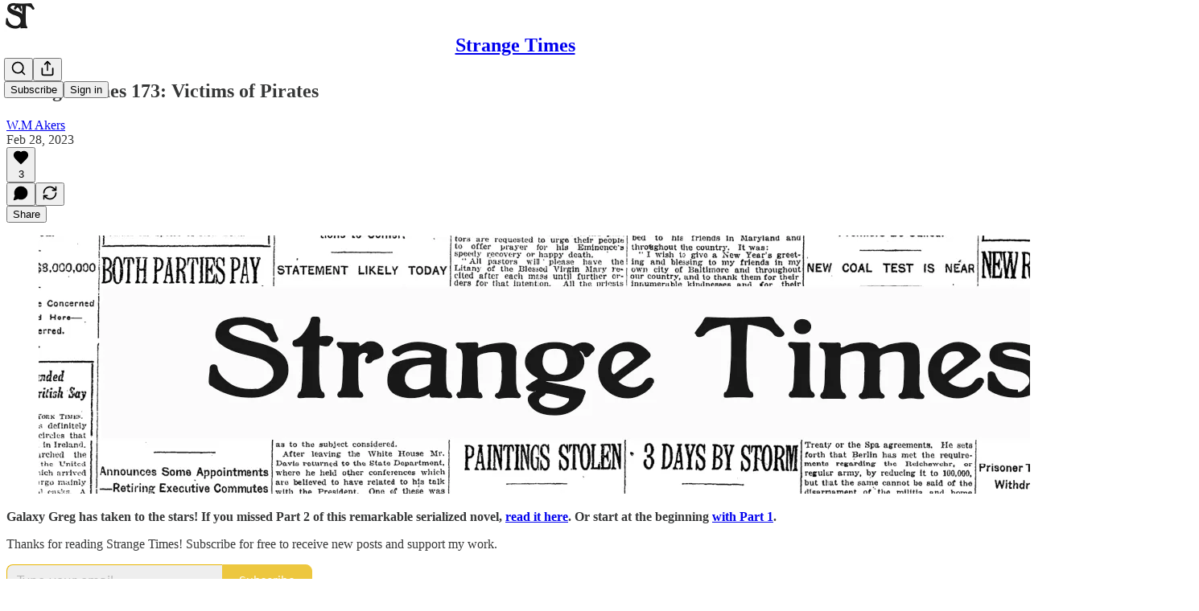

--- FILE ---
content_type: application/javascript; charset=UTF-8
request_url: https://strangetimes.substack.com/cdn-cgi/challenge-platform/scripts/jsd/main.js
body_size: 4654
content:
window._cf_chl_opt={oPNF3:'g'};~function(f2,Z,n,R,X,c,G,o,j){f2=x,function(m,v,fs,f1,h,P){for(fs={m:455,v:484,h:532,P:514,e:449,i:466,T:451,M:450,O:430},f1=x,h=m();!![];)try{if(P=parseInt(f1(fs.m))/1+parseInt(f1(fs.v))/2+parseInt(f1(fs.h))/3+-parseInt(f1(fs.P))/4*(-parseInt(f1(fs.e))/5)+parseInt(f1(fs.i))/6+parseInt(f1(fs.T))/7+parseInt(f1(fs.M))/8*(-parseInt(f1(fs.O))/9),P===v)break;else h.push(h.shift())}catch(e){h.push(h.shift())}}(f,305175),Z=this||self,n=Z[f2(489)],R=function(fy,fA,fr,fD,fg,f3,h,P,e){return fy={m:524,v:494},fA={m:487,v:487,h:503,P:478,e:487,i:505,T:503},fr={m:423},fD={m:423,v:505,h:529,P:500,e:464,i:500,T:464,M:529,O:464,H:497,K:503,Y:503,B:503,F:487,S:487,b:464,V:503,N:497,Q:503,a:503,z:503,E:503,L:478},fg={m:528,v:505},f3=f2,h=String[f3(fy.m)],P={'h':function(i){return i==null?'':P.g(i,6,function(T,f4){return f4=x,f4(fg.m)[f4(fg.v)](T)})},'g':function(i,T,M,f5,O,H,K,Y,B,F,S,V,N,Q,z,E,L,f0){if(f5=f3,i==null)return'';for(H={},K={},Y='',B=2,F=3,S=2,V=[],N=0,Q=0,z=0;z<i[f5(fD.m)];z+=1)if(E=i[f5(fD.v)](z),Object[f5(fD.h)][f5(fD.P)][f5(fD.e)](H,E)||(H[E]=F++,K[E]=!0),L=Y+E,Object[f5(fD.h)][f5(fD.i)][f5(fD.T)](H,L))Y=L;else{if(Object[f5(fD.M)][f5(fD.P)][f5(fD.O)](K,Y)){if(256>Y[f5(fD.H)](0)){for(O=0;O<S;N<<=1,T-1==Q?(Q=0,V[f5(fD.K)](M(N)),N=0):Q++,O++);for(f0=Y[f5(fD.H)](0),O=0;8>O;N=N<<1.28|1.71&f0,Q==T-1?(Q=0,V[f5(fD.Y)](M(N)),N=0):Q++,f0>>=1,O++);}else{for(f0=1,O=0;O<S;N=N<<1|f0,Q==T-1?(Q=0,V[f5(fD.B)](M(N)),N=0):Q++,f0=0,O++);for(f0=Y[f5(fD.H)](0),O=0;16>O;N=f0&1.55|N<<1,T-1==Q?(Q=0,V[f5(fD.K)](M(N)),N=0):Q++,f0>>=1,O++);}B--,B==0&&(B=Math[f5(fD.F)](2,S),S++),delete K[Y]}else for(f0=H[Y],O=0;O<S;N=f0&1.96|N<<1,Q==T-1?(Q=0,V[f5(fD.B)](M(N)),N=0):Q++,f0>>=1,O++);Y=(B--,B==0&&(B=Math[f5(fD.S)](2,S),S++),H[L]=F++,String(E))}if(Y!==''){if(Object[f5(fD.h)][f5(fD.i)][f5(fD.b)](K,Y)){if(256>Y[f5(fD.H)](0)){for(O=0;O<S;N<<=1,T-1==Q?(Q=0,V[f5(fD.B)](M(N)),N=0):Q++,O++);for(f0=Y[f5(fD.H)](0),O=0;8>O;N=N<<1|f0&1,T-1==Q?(Q=0,V[f5(fD.B)](M(N)),N=0):Q++,f0>>=1,O++);}else{for(f0=1,O=0;O<S;N=N<<1.64|f0,T-1==Q?(Q=0,V[f5(fD.V)](M(N)),N=0):Q++,f0=0,O++);for(f0=Y[f5(fD.N)](0),O=0;16>O;N=1.68&f0|N<<1,T-1==Q?(Q=0,V[f5(fD.Q)](M(N)),N=0):Q++,f0>>=1,O++);}B--,B==0&&(B=Math[f5(fD.S)](2,S),S++),delete K[Y]}else for(f0=H[Y],O=0;O<S;N=N<<1|f0&1,Q==T-1?(Q=0,V[f5(fD.a)](M(N)),N=0):Q++,f0>>=1,O++);B--,0==B&&S++}for(f0=2,O=0;O<S;N=N<<1.45|1&f0,T-1==Q?(Q=0,V[f5(fD.z)](M(N)),N=0):Q++,f0>>=1,O++);for(;;)if(N<<=1,T-1==Q){V[f5(fD.E)](M(N));break}else Q++;return V[f5(fD.L)]('')},'j':function(i,fj,f6){return fj={m:497},f6=f3,null==i?'':i==''?null:P.i(i[f6(fr.m)],32768,function(T,f7){return f7=f6,i[f7(fj.m)](T)})},'i':function(i,T,M,f8,O,H,K,Y,B,F,S,V,N,Q,z,E,f0,L){for(f8=f3,O=[],H=4,K=4,Y=3,B=[],V=M(0),N=T,Q=1,F=0;3>F;O[F]=F,F+=1);for(z=0,E=Math[f8(fA.m)](2,2),S=1;E!=S;L=V&N,N>>=1,N==0&&(N=T,V=M(Q++)),z|=S*(0<L?1:0),S<<=1);switch(z){case 0:for(z=0,E=Math[f8(fA.m)](2,8),S=1;S!=E;L=V&N,N>>=1,0==N&&(N=T,V=M(Q++)),z|=S*(0<L?1:0),S<<=1);f0=h(z);break;case 1:for(z=0,E=Math[f8(fA.v)](2,16),S=1;E!=S;L=N&V,N>>=1,0==N&&(N=T,V=M(Q++)),z|=(0<L?1:0)*S,S<<=1);f0=h(z);break;case 2:return''}for(F=O[3]=f0,B[f8(fA.h)](f0);;){if(Q>i)return'';for(z=0,E=Math[f8(fA.v)](2,Y),S=1;E!=S;L=N&V,N>>=1,N==0&&(N=T,V=M(Q++)),z|=(0<L?1:0)*S,S<<=1);switch(f0=z){case 0:for(z=0,E=Math[f8(fA.v)](2,8),S=1;E!=S;L=N&V,N>>=1,0==N&&(N=T,V=M(Q++)),z|=S*(0<L?1:0),S<<=1);O[K++]=h(z),f0=K-1,H--;break;case 1:for(z=0,E=Math[f8(fA.v)](2,16),S=1;E!=S;L=V&N,N>>=1,0==N&&(N=T,V=M(Q++)),z|=(0<L?1:0)*S,S<<=1);O[K++]=h(z),f0=K-1,H--;break;case 2:return B[f8(fA.P)]('')}if(H==0&&(H=Math[f8(fA.e)](2,Y),Y++),O[f0])f0=O[f0];else if(f0===K)f0=F+F[f8(fA.i)](0);else return null;B[f8(fA.T)](f0),O[K++]=F+f0[f8(fA.i)](0),H--,F=f0,H==0&&(H=Math[f8(fA.v)](2,Y),Y++)}}},e={},e[f3(fy.v)]=P.h,e}(),X={},X[f2(523)]='o',X[f2(457)]='s',X[f2(520)]='u',X[f2(531)]='z',X[f2(474)]='n',X[f2(496)]='I',X[f2(527)]='b',c=X,Z[f2(456)]=function(h,P,i,T,fM,ft,fT,fJ,O,H,K,Y,B,F){if(fM={m:463,v:476,h:465,P:510,e:507,i:453,T:510,M:453,O:426,H:421,K:423,Y:458,B:485},ft={m:440,v:423,h:444},fT={m:529,v:500,h:464,P:503},fJ=f2,null===P||P===void 0)return T;for(O=I(P),h[fJ(fM.m)][fJ(fM.v)]&&(O=O[fJ(fM.h)](h[fJ(fM.m)][fJ(fM.v)](P))),O=h[fJ(fM.P)][fJ(fM.e)]&&h[fJ(fM.i)]?h[fJ(fM.T)][fJ(fM.e)](new h[(fJ(fM.M))](O)):function(S,fv,V){for(fv=fJ,S[fv(ft.m)](),V=0;V<S[fv(ft.v)];S[V]===S[V+1]?S[fv(ft.h)](V+1,1):V+=1);return S}(O),H='nAsAaAb'.split('A'),H=H[fJ(fM.O)][fJ(fM.H)](H),K=0;K<O[fJ(fM.K)];Y=O[K],B=k(h,P,Y),H(B)?(F='s'===B&&!h[fJ(fM.Y)](P[Y]),fJ(fM.B)===i+Y?M(i+Y,B):F||M(i+Y,P[Y])):M(i+Y,B),K++);return T;function M(S,V,fm){fm=x,Object[fm(fT.m)][fm(fT.v)][fm(fT.h)](T,V)||(T[V]=[]),T[V][fm(fT.P)](S)}},G=f2(499)[f2(502)](';'),o=G[f2(426)][f2(421)](G),Z[f2(530)]=function(m,v,fH,fh,h,P,i,T){for(fH={m:483,v:423,h:495,P:503,e:522},fh=f2,h=Object[fh(fH.m)](v),P=0;P<h[fh(fH.v)];P++)if(i=h[P],i==='f'&&(i='N'),m[i]){for(T=0;T<v[h[P]][fh(fH.v)];-1===m[i][fh(fH.h)](v[h[P]][T])&&(o(v[h[P]][T])||m[i][fh(fH.P)]('o.'+v[h[P]][T])),T++);}else m[i]=v[h[P]][fh(fH.e)](function(M){return'o.'+M})},j=D(),y();function k(m,h,P,fe,ff,e,i){ff=(fe={m:523,v:471,h:517,P:510,e:454,i:510},f2);try{e=h[P]}catch(T){return'i'}if(e==null)return e===void 0?'u':'x';if(ff(fe.m)==typeof e)try{if(ff(fe.v)==typeof e[ff(fe.h)])return e[ff(fe.h)](function(){}),'p'}catch(M){}return m[ff(fe.P)][ff(fe.e)](e)?'a':e===m[ff(fe.i)]?'C':e===!0?'T':!1===e?'F':(i=typeof e,ff(fe.v)==i?C(m,e)?'N':'f':c[i]||'?')}function D(fV,fI){return fV={m:501,v:501},fI=f2,crypto&&crypto[fI(fV.m)]?crypto[fI(fV.v)]():''}function W(h,P,x1,fl,e,i){if(x1={m:518,v:461,h:511,P:508,e:513,i:519,T:461,M:475,O:442,H:513,K:519,Y:434,B:427,F:475},fl=f2,!h[fl(x1.m)])return;P===fl(x1.v)?(e={},e[fl(x1.h)]=fl(x1.P),e[fl(x1.e)]=h.r,e[fl(x1.i)]=fl(x1.T),Z[fl(x1.M)][fl(x1.O)](e,'*')):(i={},i[fl(x1.h)]=fl(x1.P),i[fl(x1.H)]=h.r,i[fl(x1.K)]=fl(x1.Y),i[fl(x1.B)]=P,Z[fl(x1.F)][fl(x1.O)](i,'*'))}function d(m,v,fb,fu,fS,fF,fX,h,P,e){fb={m:488,v:515,h:418,P:438,e:433,i:415,T:459,M:418,O:429,H:424,K:518,Y:534,B:419,F:446,S:428,b:431,V:431,N:506,Q:525,a:494,z:473},fu={m:521},fS={m:504,v:504,h:461,P:512,e:504},fF={m:534},fX=f2,h=Z[fX(fb.m)],console[fX(fb.v)](Z[fX(fb.h)]),P=new Z[(fX(fb.P))](),P[fX(fb.e)](fX(fb.i),fX(fb.T)+Z[fX(fb.M)][fX(fb.O)]+fX(fb.H)+h.r),h[fX(fb.K)]&&(P[fX(fb.Y)]=5e3,P[fX(fb.B)]=function(fc){fc=fX,v(fc(fF.m))}),P[fX(fb.F)]=function(fC){fC=fX,P[fC(fS.m)]>=200&&P[fC(fS.v)]<300?v(fC(fS.h)):v(fC(fS.P)+P[fC(fS.e)])},P[fX(fb.S)]=function(fk){fk=fX,v(fk(fu.m))},e={'t':s(),'lhr':n[fX(fb.b)]&&n[fX(fb.V)][fX(fb.N)]?n[fX(fb.b)][fX(fb.N)]:'','api':h[fX(fb.K)]?!![]:![],'payload':m},P[fX(fb.Q)](R[fX(fb.a)](JSON[fX(fb.z)](e)))}function g(fB,fw,m,v,h){return fB={m:416,v:443},fw=f2,m=3600,v=s(),h=Math[fw(fB.m)](Date[fw(fB.v)]()/1e3),h-v>m?![]:!![]}function l(m,fp,fn){return fp={m:462},fn=f2,Math[fn(fp.m)]()<m}function f(x2){return x2='POST,floor,[native code],_cf_chl_opt,ontimeout,readyState,bind,createElement,length,/jsd/oneshot/fc21b7e0d793/0.051943101698242636:1768444258:BJ4--fKxUq7kh3jzbmHgV6F_YF1exLtC1hcgLG7R91Q/,GsWUx0,includes,detail,onerror,oPNF3,5067UKPiEp,location,syUs3,open,error,toString,HnhLR9,contentWindow,XMLHttpRequest,Function,sort,loading,postMessage,now,splice,contentDocument,onload,KljLg4,style,34415eqUwqz,27472AnmMMR,3231872ZiIFZq,display: none,Set,isArray,229634cfYZqn,Ntxi4,string,isNaN,/cdn-cgi/challenge-platform/h/,body,success,random,Object,call,concat,1431876xoizSC,appendChild,error on cf_chl_props,onreadystatechange,jsd,function,removeChild,stringify,number,parent,getOwnPropertyNames,getPrototypeOf,join,riYFq1,iframe,navigator,UHTeq3,keys,1054810JhbgKE,d.cookie,errorInfoObject,pow,__CF$cv$params,document,ntYsJ1,clientInformation,tabIndex,jCNy9,FkuoLNFV,indexOf,bigint,charCodeAt,addEventListener,_cf_chl_opt;NaZoI3;Bshk0;IzgW1;qzjKa3;GBApq0;giyU9;KutOj0;QgiX4;Khftj4;Lfpaq4;zBhRN3;JSmY9;Ntxi4;oxFY5;TDAZ2;ldLC0,hasOwnProperty,randomUUID,split,push,status,charAt,href,from,cloudflare-invisible,/invisible/jsd,Array,source,http-code:,sid,244wOCBdK,log,chctx,catch,api,event,undefined,xhr-error,map,object,fromCharCode,send,/b/ov1/0.051943101698242636:1768444258:BJ4--fKxUq7kh3jzbmHgV6F_YF1exLtC1hcgLG7R91Q/,boolean,3VwDQ+MCg-hbEX7scF4TYxHi5ReG1u68v9P2yNKzAqSarWInlpBo0UZJ$tjLkdmOf,prototype,oxFY5,symbol,1083819OAiGvT,DOMContentLoaded,timeout'.split(','),f=function(){return x2},f()}function I(m,fi,fx,v){for(fi={m:465,v:483,h:477},fx=f2,v=[];m!==null;v=v[fx(fi.m)](Object[fx(fi.v)](m)),m=Object[fx(fi.h)](m));return v}function x(m,J,v,h){return m=m-415,v=f(),h=v[m],h}function C(m,v,fW,f9){return fW={m:439,v:529,h:435,P:464,e:495,i:417},f9=f2,v instanceof m[f9(fW.m)]&&0<m[f9(fW.m)][f9(fW.v)][f9(fW.h)][f9(fW.P)](v)[f9(fW.e)](f9(fW.i))}function A(P,i,fQ,fq,T,M,O,H,K,Y,B,F){if(fQ={m:493,v:425,h:488,P:459,e:418,i:429,T:526,M:509,O:438,H:433,K:415,Y:534,B:419,F:447,S:418,b:432,V:418,N:432,Q:436,a:436,z:482,E:479,L:490,f0:486,fa:516,fz:511,fE:470,fL:525,x0:494},fq=f2,!l(0))return![];M=(T={},T[fq(fQ.m)]=P,T[fq(fQ.v)]=i,T);try{O=Z[fq(fQ.h)],H=fq(fQ.P)+Z[fq(fQ.e)][fq(fQ.i)]+fq(fQ.T)+O.r+fq(fQ.M),K=new Z[(fq(fQ.O))](),K[fq(fQ.H)](fq(fQ.K),H),K[fq(fQ.Y)]=2500,K[fq(fQ.B)]=function(){},Y={},Y[fq(fQ.F)]=Z[fq(fQ.S)][fq(fQ.F)],Y[fq(fQ.b)]=Z[fq(fQ.V)][fq(fQ.N)],Y[fq(fQ.Q)]=Z[fq(fQ.V)][fq(fQ.a)],Y[fq(fQ.z)]=Z[fq(fQ.S)][fq(fQ.E)],Y[fq(fQ.L)]=j,B=Y,F={},F[fq(fQ.f0)]=M,F[fq(fQ.fa)]=B,F[fq(fQ.fz)]=fq(fQ.fE),K[fq(fQ.fL)](R[fq(fQ.x0)](F))}catch(S){}}function y(x0,fL,fz,fG,m,v,h,P,e){if(x0={m:488,v:518,h:420,P:441,e:498,i:533,T:469,M:469},fL={m:420,v:441,h:469},fz={m:468},fG=f2,m=Z[fG(x0.m)],!m)return;if(!g())return;(v=![],h=m[fG(x0.v)]===!![],P=function(fo,i){if(fo=fG,!v){if(v=!![],!g())return;i=U(),d(i.r,function(T){W(m,T)}),i.e&&A(fo(fz.m),i.e)}},n[fG(x0.h)]!==fG(x0.P))?P():Z[fG(x0.e)]?n[fG(x0.e)](fG(x0.i),P):(e=n[fG(x0.T)]||function(){},n[fG(x0.M)]=function(fU){fU=fG,e(),n[fU(fL.m)]!==fU(fL.v)&&(n[fU(fL.h)]=e,P())})}function s(fY,fR,m){return fY={m:488,v:416},fR=f2,m=Z[fR(fY.m)],Math[fR(fY.v)](+atob(m.t))}function U(fK,fZ,h,P,i,T,M){fZ=(fK={m:422,v:480,h:448,P:452,e:492,i:460,T:467,M:437,O:491,H:481,K:445,Y:460,B:472},f2);try{return h=n[fZ(fK.m)](fZ(fK.v)),h[fZ(fK.h)]=fZ(fK.P),h[fZ(fK.e)]='-1',n[fZ(fK.i)][fZ(fK.T)](h),P=h[fZ(fK.M)],i={},i=Ntxi4(P,P,'',i),i=Ntxi4(P,P[fZ(fK.O)]||P[fZ(fK.H)],'n.',i),i=Ntxi4(P,h[fZ(fK.K)],'d.',i),n[fZ(fK.Y)][fZ(fK.B)](h),T={},T.r=i,T.e=null,T}catch(O){return M={},M.r={},M.e=O,M}}}()